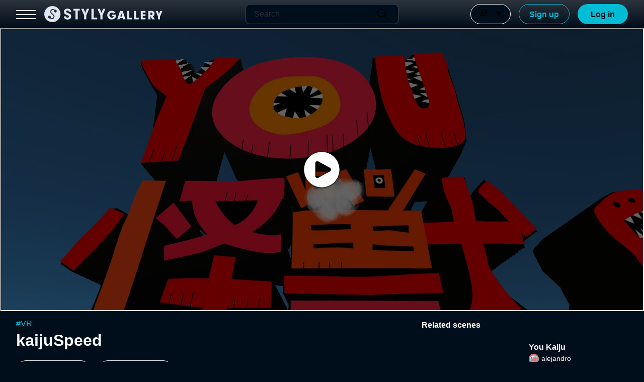

--- FILE ---
content_type: text/javascript
request_url: https://build.styly.cc/webclient/release/StylyPlugins/WebClientUIProxy.js
body_size: 1252
content:

/**
 * WebClientのUI関連について、C#側との通信の橋渡しを行う
 */
class WebClientUIProxy {
    constructor() {
        this.fullscreenHandler = null;
    }

    /**
     * フルスクリーン関連処理をハンドリングするハンドラを登録
     * @param {*}} fullscreenHandler 
     */
    setFullscreenHandler(fullscreenHandler) {
        this.fullscreenHandler = fullscreenHandler;
    }

    /**
     * フルスクリーンモードをセットする（FullscreenHandlerへの橋渡し）
     * Unityのjslibより呼ばれる
     * @param {boolean} useFullscreen 
     */
    setFullscreenMode(useFullscreen) {
        if (this.fullscreenHandler == null) {
            console.log("setFullscreenMode called. but fullscreenHandler is null.");
            return;
        }
        this.fullscreenHandler.setFullscreenMode(useFullscreen);
    }

    /**
     * フルスクリーンかどうかを返す（FullscreenHandlerへの橋渡し）
     * @returns fullscreen mode
     */
    isFullscreenMode() {
        if (this.fullscreenHandler == null) {
            console.log("setFullscreenMode called. but fullscreenHandler is null.");
            return;
        }
        return this.fullscreenHandler.isFullscreenMode();
    }
}

WebClientUIProxyInstance = new WebClientUIProxy();



--- FILE ---
content_type: application/javascript; charset=utf-8
request_url: https://gallery.styly.cc/_next/static/chunks/pages/artist-9ef1aa34c53eb627.js
body_size: 3122
content:
(self.webpackChunk_N_E=self.webpackChunk_N_E||[]).push([[1239,4720],{53477:function(e,t,r){"use strict";var n,s=r(67294);function i(){return(i=Object.assign?Object.assign.bind():function(e){for(var t=1;t<arguments.length;t++){var r=arguments[t];for(var n in r)Object.prototype.hasOwnProperty.call(r,n)&&(e[n]=r[n])}return e}).apply(this,arguments)}t.Z=function(e){return s.createElement("svg",i({xmlns:"http://www.w3.org/2000/svg",viewBox:"0 0 100 100"},e),n||(n=s.createElement("path",{d:"M29.124 89.229a3.776 3.776 0 0 1 0-5.338l33.842-33.842-33.842-33.842a3.777 3.777 0 1 1 5.338-5.338L70.973 47.38a3.776 3.776 0 0 1 0 5.338L34.462 89.229a3.776 3.776 0 0 1-5.338 0Z"})),s.createElement("path",{style:{fill:"none"},d:"M0 0h100v100H0z"}))}},8428:function(e,t,r){(window.__NEXT_P=window.__NEXT_P||[]).push(["/artist",function(){return r(20008)}])},36526:function(e,t,r){"use strict";r.d(t,{p:function(){return s},r:function(){return c}});var n,s,i=r(85893),l=r(67294),a=r(81334),o=r.n(a);function c(e){let{children:t,itemsPerPage:r,slideTime:n,index:s,onStateChange:a}=e,c=(0,l.useRef)(null),[d,u]=(0,l.useState)(!1),[m,_]=(0,l.useState)(0),f=(0,l.useMemo)(()=>t?Array.isArray(t)?t.length:1:0,[t]),p=f>r,h=(0,l.useMemo)(()=>{if(!t)return[];let e=Array.isArray(t)?t:[t];return p?function(e,t){let r=e-t.length-1,n=3*t.length+2,s=[];for(let e=r;e<r+n;e++){let r=e%t.length;r<0&&(r+=t.length),s.push({id:e,item:t[r]})}return s}(m,e):e.map((e,t)=>({id:t,item:e}))},[t,m,p]),w=100/h.length;return(0,l.useEffect)(()=>{if(c.current){null==a||a("sliding"),u(!0);let e=s-m;c.current.style.transition="".concat(n/1e3,"s"),c.current.style.transform="translateX(".concat(-(e*w),"%)"),setTimeout(()=>{c.current&&(c.current.style.transition="none"),_(s),u(!1),null==a||a("stopped")},n)}else _(s),null==a||a("stopped")},[s]),!d&&c.current&&(c.current.style.transform="none"),(0,i.jsx)("div",{className:o().frame,children:(0,i.jsx)("div",{ref:c,className:o().slider,style:{transition:"".concat(n,"s"),left:p?"calc(".concat(-100/r*(f+1),"%)"):0,width:p?"".concat(h.length/r*100,"%"):"".concat(f/r*100,"%")},children:h.map((e,t)=>(0,i.jsx)("div",{className:o().item,style:{display:p||t<f?void 0:"none"},children:e.item},e.id))})})}(n=s||(s={})).Stopped="stopped",n.Sliding="sliding"},73762:function(e,t,r){"use strict";r.d(t,{l:function(){return i}});var n=r(85893),s={src:"/_next/static/media/White_Back_Ground_STYLY_Logo.25c7f144.png"};let i=(e,t,r,i,l,a,o,c,d)=>{let u=c||s.src;return{metaTags:[(0,n.jsx)("meta",{content:e,name:"title"},"title"),(0,n.jsx)("meta",{content:t,name:"description"},"description"),(0,n.jsx)("meta",{content:l||"VR, AR, xR, メタバース, リアルメタバース, 無料, ワールド, シーン, アップロード, アート, 3D, CG, STYLY, スタイリー, Metaverse, Real metaverse, free, world, scene, upload, art",name:"keywords"},"keywords"),(0,n.jsx)("meta",{content:a||"article",property:"og:type"},"og:type"),(0,n.jsx)("meta",{content:r,property:"og:url"},"og:url"),(0,n.jsx)("meta",{content:o||"STYLY - Spatial Layer Platform",property:"og:site_name"},"og:site_name"),(0,n.jsx)("meta",{content:e,property:"og:title"},"og:title"),(0,n.jsx)("meta",{content:u,property:"og:image"},"og:image"),(0,n.jsx)("meta",{content:i,property:"og:description"},"og:description"),(0,n.jsx)("meta",{content:"288703874882221",property:"fb:app_id"},"fb:app_id"),(0,n.jsx)("meta",{content:"summary_large_image",property:"twitter:card"},"twitter:card"),(0,n.jsx)("meta",{content:d||void 0,property:"twitter:site"},"twitter:site")]}}},20008:function(e,t,r){"use strict";r.r(t),r.d(t,{__N_SSP:function(){return F},default:function(){return k}});var n=r(85893),s=r(94184),i=r.n(s),l=r(23411),a=r.n(l),o=r(28497),c=r(74648),d=r.n(c),u=r(10921);let m=e=>{let{title:t,caption:r,artists:s,onFollow:i,onUnfollow:l}=e;return(0,n.jsxs)("div",{className:d().container,children:[(0,n.jsxs)("div",{className:d().titles,children:[(0,n.jsx)("h2",{children:t}),(0,n.jsx)("p",{className:d().subTitle,children:r})]}),(0,n.jsx)("div",{className:d().stackArea,children:s.map((e,t)=>(0,n.jsx)("div",{className:d().artistCard,children:(0,n.jsx)(u.I,{name:e.username,followerCount:e.followers,isFollow:e.followed,thumbnailSrc:e.profileImageUrl,bgSrc:e.headerImageUrl,userId:e.id,onFollow:i,onUnfollow:l})},t))})]})};var _=r(95370),f=r(86230),p=r(67294),h=r(12238),w=r(9008),g=r.n(w),x=r(93204),j=r(50099),y=r(79312),v=r(73762),S=r(36526),N=r(70420),b=r.n(N),C=r(53477);let T=e=>{let{title:t,caption:r,artists:s,onFollow:i,onUnfollow:l}=e,{t:a}=(0,h.S)(),[o,c]=(0,p.useState)(6),[d,m]=(0,p.useState)("carousel"),_=(0,p.useRef)(null),[f,w]=(0,p.useState)(!1),[g,x]=(0,p.useState)(!1);(0,p.useEffect)(()=>{w(!0)},[]),(0,p.useEffect)(()=>{let e=()=>{m(window.innerWidth>960?"carousel":"grid")},t=()=>{c(window.innerWidth>1920?5:window.innerWidth>1600?4:(window.innerWidth,3))},r=()=>{t(),e()};return window.addEventListener("resize",r),r(),()=>window.removeEventListener("resize",r)},[]);let[j,y]=(0,p.useState)(0),v=(0,p.useRef)(S.p.Stopped),N=e=>{if(v.current===S.p.Sliding)return;let t=Number(e.currentTarget.dataset.direction);y(e=>e+t*o)},T=(0,p.useCallback)(e=>{v.current=e},[]);return(0,n.jsxs)("div",{className:b().container,style:{display:f?void 0:"none"},children:[(0,n.jsxs)("div",{className:b().titles,children:[(0,n.jsx)("h2",{children:t}),(0,n.jsx)("p",{className:b().subTitle,children:r})]}),"carousel"==d&&(0,n.jsxs)("div",{className:b().carouselContainer,ref:_,children:[(0,n.jsx)("div",{className:b().carouselPadding,children:(0,n.jsx)(S.r,{slideTime:500,itemsPerPage:o,index:j,onStateChange:T,children:s.map(e=>(0,n.jsx)("div",{className:b().cardContainer,children:(0,n.jsx)(u.I,{name:e.username,followerCount:e.followers,isFollow:e.followed,thumbnailSrc:e.profileImageUrl,bgSrc:e.headerImageUrl,userId:e.id,onFollow:i,onUnfollow:l})},e.id))})}),s.length>o&&(0,n.jsxs)(n.Fragment,{children:[(0,n.jsx)("button",{className:b().left,onClick:N,"data-direction":"-1",children:(0,n.jsx)(C.Z,{})}),(0,n.jsx)("button",{className:b().right,onClick:N,"data-direction":"1",children:(0,n.jsx)(C.Z,{})})]})]}),"grid"==d&&(0,n.jsxs)(n.Fragment,{children:[(0,n.jsx)("div",{className:b().grid,children:s.slice(0,6).map(e=>(0,n.jsx)(u.I,{name:e.username,followerCount:e.followers,isFollow:e.followed,thumbnailSrc:e.profileImageUrl,bgSrc:e.headerImageUrl,userId:e.id,onFollow:i,onUnfollow:l},e.id))}),g&&(0,n.jsx)("div",{className:b().grid,children:s.slice(0,6).map(e=>(0,n.jsx)(u.I,{name:e.username,followerCount:e.followers,isFollow:e.followed,thumbnailSrc:e.profileImageUrl,bgSrc:e.headerImageUrl,userId:e.id,onFollow:i,onUnfollow:l},e.id))}),!g&&6<s.length&&(0,n.jsx)("div",{className:b().showMore,children:(0,n.jsx)("span",{onClick:()=>x(!0),children:a("showMore")})})]})]})};function I(e,t){return e.map(e=>({...e,artists:e.artists.map(e=>{let r=t[e.id],n=void 0===r?e.followed:r,s=(0,y._)(e.followers,e.followed,r);return{...e,followed:n,followers:s}})}))}var F=!0,k=e=>{let{url:t,loginInfo:r,language:s,lists:l,stacks:c}=e;(0,h.S)(s);let[d,u]=(0,p.useState)(!1),[w,y]=(0,p.useState)({}),S=async e=>{if(!r){u(!0);return}await (0,x.W)().user().follow(e),w[e]=!0,y({...w})},N=async e=>{await (0,x.W)().user().unfollow(e),w[e]=!1,y({...w})},b=I(l,w),C=I(c,w),{metaTags:F}=(0,v.l)("STYLY Artist","Featured Artists on STYLY",t,"Featured Artists on STYLY","","","","","@STYLY_XR");return(0,n.jsxs)(j.O.Provider,{value:r,children:[(0,n.jsxs)(g(),{children:[(0,n.jsx)("title",{children:"STYLY Artist"}),F]}),(0,n.jsx)(o.j,{children:(0,n.jsxs)("div",{className:i()(a().frame),children:[(0,n.jsxs)("div",{className:i()(a().innerFrame),children:[b.map(e=>(0,n.jsx)("div",{children:(0,n.jsx)(T,{title:e.title,caption:e.caption,artists:e.artists,onFollow:S,onUnfollow:N})},e.id)),C.map(e=>(0,n.jsx)("div",{children:(0,n.jsx)(m,{title:e.title,caption:e.caption,artists:e.artists,onFollow:S,onUnfollow:N})},e.id)),(0,n.jsx)(_.Footer,{})]}),(0,n.jsx)(f.I,{isShown:d,onClose:()=>u(!1)})]})})]})}},79312:function(e,t,r){"use strict";function n(e,t,r){return e+(void 0===r?0:Number(r)-Number(t))}r.d(t,{_:function(){return n}})},81334:function(e){e.exports={frame:"style_frame__MTvHD",slider:"style_slider__cVPK7",item:"style_item__5Z76z"}},70420:function(e){e.exports={container:"style_container___I4Gj",titles:"style_titles__V_AqX",subTitle:"style_subTitle__hyvMO",carouselContainer:"style_carouselContainer__9Cr35",left:"style_left__qaE0G",right:"style_right__giUEk",carouselPadding:"style_carouselPadding__1rm8n",cardContainer:"style_cardContainer__7JFW_",grid:"style_grid__DnGIS",showMore:"style_showMore__CDZhy"}},74648:function(e){e.exports={container:"style_container__l8m5_",titles:"style_titles__S14_J",subTitle:"style_subTitle__XsVe_",stackArea:"style_stackArea__uX5BI",artistCard:"style_artistCard__qBDgp",moreLoadText:"style_moreLoadText__u29a7"}},23411:function(e){e.exports={frame:"style_frame__wGSWb",innerFrame:"style_innerFrame__cDmjd"}}},function(e){e.O(0,[8542,7488,5998,3204,5637,6568,8497,5370,5586,1002,2888,9774,179],function(){return e(e.s=8428)}),_N_E=e.O()}]);